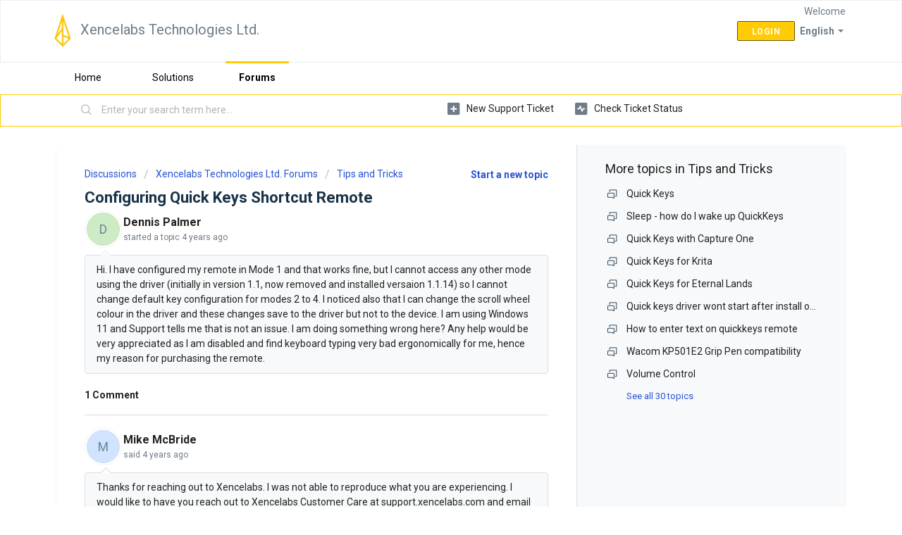

--- FILE ---
content_type: text/html; charset=utf-8
request_url: https://xencelabsassist.freshdesk.com/en/support/discussions/topics/67000674229
body_size: 8082
content:
<!DOCTYPE html>
       
        <!--[if lt IE 7]><html class="no-js ie6 dew-dsm-theme " lang="en" dir="ltr" data-date-format="us"><![endif]-->       
        <!--[if IE 7]><html class="no-js ie7 dew-dsm-theme " lang="en" dir="ltr" data-date-format="us"><![endif]-->       
        <!--[if IE 8]><html class="no-js ie8 dew-dsm-theme " lang="en" dir="ltr" data-date-format="us"><![endif]-->       
        <!--[if IE 9]><html class="no-js ie9 dew-dsm-theme " lang="en" dir="ltr" data-date-format="us"><![endif]-->       
        <!--[if IE 10]><html class="no-js ie10 dew-dsm-theme " lang="en" dir="ltr" data-date-format="us"><![endif]-->       
        <!--[if (gt IE 10)|!(IE)]><!--><html class="no-js  dew-dsm-theme " lang="en" dir="ltr" data-date-format="us"><!--<![endif]-->
	<head>
		
		<!-- Title for the page -->
<title> Configuring Quick Keys Shortcut Remote : Xencelabs Technologies Ltd. </title>

<!-- Meta information -->

      <meta charset="utf-8" />
      <meta http-equiv="X-UA-Compatible" content="IE=edge,chrome=1" />
      <meta name="description" content= "  Hi. I have configured my remote in Mode 1 and that works fine, but I cannot access any other mode using the driver (initially in version 1.1, now removed and installed versaion 1.1.14) so I cannot change default key configuration for modes 2 to 4. I noticed also that I can change the scroll wheel colour in the driver and these changes save to the driver but not to the device. I am using Windows 11 and Support tells me that is not an issue. I am doing something wrong here? Any help would be very appreciated as I am disabled and find keyboard typing very bad ergonomically for me, hence my reason for purchasing the remote. 
 " />
      <meta name="author" content= "" />
       <meta property="og:title" content="Configuring Quick Keys Shortcut Remote" />  <meta property="og:url" content="https://solutions.xencelabs.com/en/support/discussions/topics/67000674229" />  <meta property="og:image" content="https://s3.amazonaws.com/cdn.freshdesk.com/data/helpdesk/attachments/production/67030981115/logo/n6Q1xiYRJIKhxE6T0f14glFhwAwtELkFIg.png?X-Amz-Algorithm=AWS4-HMAC-SHA256&amp;amp;X-Amz-Credential=AKIAS6FNSMY2XLZULJPI%2F20260116%2Fus-east-1%2Fs3%2Faws4_request&amp;amp;X-Amz-Date=20260116T164453Z&amp;amp;X-Amz-Expires=604800&amp;amp;X-Amz-SignedHeaders=host&amp;amp;X-Amz-Signature=5f1911358e442f4afb13ea66b7f8f4d5eccc2cdc054bcce83d47289756334ca7" />  <meta property="og:site_name" content="Xencelabs Technologies Ltd." />  <meta property="og:type" content="article" />  <meta name="twitter:title" content="Configuring Quick Keys Shortcut Remote" />  <meta name="twitter:url" content="https://solutions.xencelabs.com/en/support/discussions/topics/67000674229" />  <meta name="twitter:image" content="https://s3.amazonaws.com/cdn.freshdesk.com/data/helpdesk/attachments/production/67030981115/logo/n6Q1xiYRJIKhxE6T0f14glFhwAwtELkFIg.png?X-Amz-Algorithm=AWS4-HMAC-SHA256&amp;amp;X-Amz-Credential=AKIAS6FNSMY2XLZULJPI%2F20260116%2Fus-east-1%2Fs3%2Faws4_request&amp;amp;X-Amz-Date=20260116T164453Z&amp;amp;X-Amz-Expires=604800&amp;amp;X-Amz-SignedHeaders=host&amp;amp;X-Amz-Signature=5f1911358e442f4afb13ea66b7f8f4d5eccc2cdc054bcce83d47289756334ca7" />  <meta name="twitter:card" content="summary" />  <link rel="canonical" href="https://solutions.xencelabs.com/en/support/discussions/topics/67000674229" /> 

<!-- Responsive setting -->
<link rel="apple-touch-icon" href="/assets/misc/omnifavicon.ico?702017" />
        <link rel="apple-touch-icon" sizes="72x72" href="/assets/misc/omnifavicon.ico?702017" />
        <link rel="apple-touch-icon" sizes="114x114" href="/assets/misc/omnifavicon.ico?702017" />
        <link rel="apple-touch-icon" sizes="144x144" href="/assets/misc/omnifavicon.ico?702017" />
        <meta name="viewport" content="width=device-width, initial-scale=1.0, maximum-scale=5.0, user-scalable=yes" /> 
		
		<!-- Adding meta tag for CSRF token -->
		<meta name="csrf-param" content="authenticity_token" />
<meta name="csrf-token" content="50s7vzKy4cTGt1mvqHAUi3w/AYWOd9EKKQ/3ZvbrwoZUdoQ/9M2Tz5Yg8q0QvS2TTLHautckPASzfBaILt0DJQ==" />
		<!-- End meta tag for CSRF token -->
		
		<!-- Fav icon for portal -->
		<link rel='shortcut icon' href='/assets/misc/omnifavicon.ico?702017' />

		<!-- Base stylesheet -->
 
		<link rel="stylesheet" media="print" href="https://assets5.freshdesk.com/assets/cdn/portal_print-6e04b27f27ab27faab81f917d275d593fa892ce13150854024baaf983b3f4326.css" />
	  		<link rel="stylesheet" media="screen" href="https://assets9.freshdesk.com/assets/cdn/falcon_portal_utils-a58414d6bc8bc6ca4d78f5b3f76522e4970de435e68a5a2fedcda0db58f21600.css" />	

		
		<!-- Theme stylesheet -->

		<link href="/support/theme.css?v=4&amp;d=1655793093" media="screen" rel="stylesheet" type="text/css">

		<!-- Google font url if present -->
		<link href='https://fonts.googleapis.com/css?family=Roboto:regular,italic,500,700,700italic' rel='stylesheet' type='text/css' nonce='K35o/ug28+VI6FhwED2doQ=='>

		<!-- Including default portal based script framework at the top -->
		<script src="https://assets10.freshdesk.com/assets/cdn/portal_head_v2-d07ff5985065d4b2f2826fdbbaef7df41eb75e17b915635bf0413a6bc12fd7b7.js"></script>
		<!-- Including syntexhighlighter for portal -->
		<script src="https://assets4.freshdesk.com/assets/cdn/prism-841b9ba9ca7f9e1bc3cdfdd4583524f65913717a3ab77714a45dd2921531a402.js"></script>

		

		<!-- Access portal settings information via javascript -->
		 <script type="text/javascript">     var portal = {"language":"en","name":"Xencelabs Technologies Ltd.","contact_info":"","current_page_name":"topic_view","current_tab":"forums","vault_service":{"url":"https://vault-service.freshworks.com/data","max_try":2,"product_name":"fd"},"current_account_id":1649015,"preferences":{"bg_color":"#ffffff","header_color":"#ffffff","help_center_color":"#ffffff","footer_color":"#212322","tab_color":"#ffffff","tab_hover_color":"#ffcb05","btn_background":"#403f3f","btn_primary_background":"#ffcb05","baseFont":"Roboto","textColor":"#212322","headingsFont":"Roboto","headingsColor":"#183247","linkColor":"#212322","linkColorHover":"#ffcb05","inputFocusRingColor":"#ffcb05","nonResponsive":false,"personalized_articles":true},"image_placeholders":{"spacer":"https://assets4.freshdesk.com/assets/misc/spacer.gif","profile_thumb":"https://assets7.freshdesk.com/assets/misc/profile_blank_thumb-4a7b26415585aebbd79863bd5497100b1ea52bab8df8db7a1aecae4da879fd96.jpg","profile_medium":"https://assets10.freshdesk.com/assets/misc/profile_blank_medium-1dfbfbae68bb67de0258044a99f62e94144f1cc34efeea73e3fb85fe51bc1a2c.jpg"},"falcon_portal_theme":true};     var attachment_size = 20;     var blocked_extensions = "";     var allowed_extensions = "";     var store = { 
        ticket: {},
        portalLaunchParty: {} };    store.portalLaunchParty.ticketFragmentsEnabled = false;    store.pod = "us-east-1";    store.region = "US"; </script> 

			<script src="//cdn.freshmarketer.com/1895805/2694563.js" nonce="K35o/ug28+VI6FhwED2doQ=="></script>

			
	</head>
	<body>
            	
		
		
		
	<header class="banner">
		<div class="banner-wrapper page">
			<div class="banner-title">
				<a href="https://www.xencelabs.com/support/"class='portal-logo'><span class="portal-img"><i></i>
                    <img src='https://s3.amazonaws.com/cdn.freshdesk.com/data/helpdesk/attachments/production/67030981115/logo/n6Q1xiYRJIKhxE6T0f14glFhwAwtELkFIg.png' alt="Logo"
                        onerror="default_image_error(this)" data-type="logo" />
                 </span></a>
				<h1 class="ellipsis heading">Xencelabs Technologies Ltd.</h1>
			</div>
			<nav class="banner-nav">
				<div class="banner-language-selector pull-right" data-tabs="tabs"
                data-toggle='tooltip' data-placement="bottom" title=""><ul class="language-options" role="tablist"><li class="dropdown"><h5 class="dropdown-toggle" data-toggle="dropdown"><span>English</span><span class="caret"></span></h5><ul class="dropdown-menu " role="menu" aria-labelledby="dropdownMenu"><li><a class="active" tabindex="-1" href="/en/support/discussions/topics/67000674229"><span class='icon-dd-tick-dark'></span>English </a></li><li><a class="" tabindex="-1" href="/ja-JP/support/discussions/topics/67000674229">Japanese</a></li><li><a class="" tabindex="-1" href="/es-LA/support/discussions/topics/67000674229">Spanish (Latin America)</a></li></ul></li></ul></div> <div class="welcome">Welcome <b></b> </div>  <b><a href="/en/support/login"><b>Login</b></a></b>
			</nav>
		</div>
	</header>
	<nav class="page-tabs">
		<div class="page no-padding no-header-tabs">
			
				<a data-toggle-dom="#header-tabs" href="#" data-animated="true" class="mobile-icon-nav-menu show-in-mobile"></a>
				<div class="nav-link" id="header-tabs">
					
						
							<a href="/en/support/home" class="">Home</a>
						
					
						
							<a href="/en/support/solutions" class="">Solutions</a>
						
					
						
							<a href="/en/support/discussions" class="active">Forums</a>
						
					
				</div>
			
		</div>
	</nav>

<!-- Search and page links for the page -->

	<section class="help-center-sc rounded-6">
		<div class="page no-padding">
		<div class="hc-search">
			<div class="hc-search-c">
				<form class="hc-search-form print--remove" autocomplete="off" action="/en/support/search/topics" id="hc-search-form" data-csrf-ignore="true">
	<div class="hc-search-input">
	<label for="support-search-input" class="hide">Enter your search term here...</label>
		<input placeholder="Enter your search term here..." type="text"
			name="term" class="special" value=""
            rel="page-search" data-max-matches="10" id="support-search-input">
	</div>
	<div class="hc-search-button">
		<button class="btn btn-primary" aria-label="Search" type="submit" autocomplete="off">
			<i class="mobile-icon-search hide-tablet"></i>
			<span class="hide-in-mobile">
				Search
			</span>
		</button>
	</div>
</form>
			</div>
		</div>
		<div class="hc-nav ">
			 <nav>   <div>
              <a href="/en/support/tickets/new" class="mobile-icon-nav-newticket new-ticket ellipsis" title="New support ticket">
                <span> New support ticket </span>
              </a>
            </div>   <div>
              <a href="/en/support/tickets" class="mobile-icon-nav-status check-status ellipsis" title="Check ticket status">
                <span>Check ticket status</span>
              </a>
            </div>  </nav>
		</div>
		</div>
	</section>



<div class="page">
	
	
	<!-- Search and page links for the page -->
	

	<!-- Notification Messages -->
	 <div class="alert alert-with-close notice hide" id="noticeajax"></div> 

	
	<div class="c-wrapper">		
		


<section class="content main rounded-6 min-height-on-desktop fc-topic-view">
	
		<b class="pull-right"><a href="/en/support/discussions/topics/new?forum_id=67000167181" title="Start a new topic">Start a new topic</a></b>
	
	<div class="breadcrumb">
		<a href="/en/support/discussions">Discussions</a>
		<a href="/en/support/discussions/67000033457">Xencelabs Technologies Ltd. Forums</a>
		<a href="/en/support/discussions/forums/67000167181">Tips and Tricks</a>
	</div>
	
	<section class="topic-header clearfix">
		<div class="topic-labels"></div>
		<b class="page-stamp page-stamp-questions">
			<i class="icon-page-questions"></i>
		</b>
		
		<h2 class="post-title heading">
			Configuring Quick Keys Shortcut Remote
		</h2>
		
	</section>

	<div id="topic-comments">
		
		<section class="user-comment " id="post-67001514607">
			<div class="user-info">
				  <div class="user-pic-thumb image-lazy-load user-pointer-bottom"> <div class="thumb avatar-text circle text-center bg-0"> D  </div> </div> 				
				<div class="user-details">
					<h4 class="user-name">Dennis Palmer</h4>
					<div class="p-info">
						started a topic  <span class='timeago' title='Wed, Feb 9, 2022 at  3:02 PM' data-timeago='2022-02-09 15:02:22 -0800' data-livestamp='2022-02-09 15:02:22 -0800'>
			almost 4 years ago
		   </span> 
					</div>
				</div>
			</div>
			<div class="p-content" rel="image-enlarge" id="post-67001514607-description">
				<div class="p-desc">
					<div dir="ltr"><p>Hi. I have configured my remote in Mode 1 and that works fine, but I cannot access any other mode using the driver (initially in version 1.1, now removed and installed versaion 1.1.14) so I cannot change default key configuration for modes 2 to 4. I noticed also that I can change the scroll wheel colour in the driver and these changes save to the driver but not to the device. I am using Windows 11 and Support tells me that is not an issue. I am doing something wrong here? Any help would be very appreciated as I am disabled and find keyboard typing very bad ergonomically for me, hence my reason for purchasing the remote.</p>
</div>
				</div>

				

				
				
				  <div id="vote-toolbar">
    
  </div>

			</div>
			<div class="p-content hide" id="post-67001514607-edit">
				<div class="sloading loading-small loading-block"></div>
			</div>
		</section>

		<div class="sort-posts clearfix"><strong class='pull-left'>1 Comment</strong></div><hr>

		
			
				
			
				
				<section class="user-comment  comment-by-agent " id="post-67001514614">
					<div class="user-info">
						  <div class="user-pic-thumb image-lazy-load user-pointer-bottom"> <div class="thumb avatar-text circle text-center bg-4"> M  </div> </div> 
						<div class="user-details">
							
							<h4 class="user-name">Mike McBride</h4>
							<div class="p-info">
								said  <span class='timeago' title='Thu, Feb 10, 2022 at 12:46 PM' data-timeago='2022-02-10 12:46:50 -0800' data-livestamp='2022-02-10 12:46:50 -0800'>
			almost 4 years ago
		   </span> 
							</div>
						</div>
					</div>
					<div class="p-content" rel="image-enlarge" id="post-67001514614-description">
						<div class="p-desc">
							
							<p>Thanks for reaching out to Xencelabs. I was not able to reproduce what you are experiencing. I would like to have you reach out to Xencelabs Customer Care at support.xencelabs.com and email them with some screenshots. Thanks&nbsp;</p>
						</div>
						
						<div class='btn-group' id='post-67001514614-vote-toolbar'></div>
					</div>
					<div class="p-content hide" id="post-67001514614-edit">
						<div class="sloading loading-small loading-block"></div>
					</div>
				</section>
				
			
		
	
	</div>

		
		<section class="lead"><a href="/en/support/discussions/topics/67000674229/reply">Login</a> to post a comment</section>
	
</section>

	<section class="sidebar content rounded-6 min-height-on-desktop fc-merge-topic">	
		<div class="cs-g-c">
			<section class="topic-list" id="merged-topics-list">
				
				

				

				

				<div class='list-lead'>
									More topics in 
									<span class='folder-name'>Tips and Tricks</span>
								</div>
							<ul><li class="cs-g-3">
										<div class="ellipsis">
											<a href="/en/support/discussions/topics/67000672379">Quick Keys</a>
										</div>
									</li><li class="cs-g-3">
										<div class="ellipsis">
											<a href="/en/support/discussions/topics/67000672567">Sleep - how do I wake up QuickKeys</a>
										</div>
									</li><li class="cs-g-3">
										<div class="ellipsis">
											<a href="/en/support/discussions/topics/67000673121">Quick Keys with Capture One</a>
										</div>
									</li><li class="cs-g-3">
										<div class="ellipsis">
											<a href="/en/support/discussions/topics/67000674155">Quick Keys for Krita</a>
										</div>
									</li><li class="cs-g-3">
										<div class="ellipsis">
											<a href="/en/support/discussions/topics/67000674156">Quick Keys for Eternal Lands</a>
										</div>
									</li><li class="cs-g-3">
										<div class="ellipsis">
											<a href="/en/support/discussions/topics/67000674158">Quick keys driver wont start after install on Win 10 64bit</a>
										</div>
									</li><li class="cs-g-3">
										<div class="ellipsis">
											<a href="/en/support/discussions/topics/67000674387">How to enter text on quickkeys remote</a>
										</div>
									</li><li class="cs-g-3">
										<div class="ellipsis">
											<a href="/en/support/discussions/topics/67000674388">Wacom KP501E2 Grip Pen compatibility</a>
										</div>
									</li><li class="cs-g-3">
										<div class="ellipsis">
											<a href="/en/support/discussions/topics/67000674409">Volume Control</a>
										</div>
									</li></ul><a title="See all 30 topics" class="see-more" href="/en/support/discussions/forums/67000167181">See all 30 topics</a>
			</section>
		</div>
	</section>

	</div>
	

	

</div>

	<footer class="footer rounded-6">
		<nav class="footer-links page no-padding">
			
					
						<a href="/en/support/home" class="">Home</a>
					
						<a href="/en/support/solutions" class="">Solutions</a>
					
						<a href="/en/support/discussions" class="active">Forums</a>
					
			
			
			
		</nav>
	</footer>
	




			<script src="https://assets3.freshdesk.com/assets/cdn/portal_bottom-0fe88ce7f44d512c644a48fda3390ae66247caeea647e04d017015099f25db87.js"></script>

		<script src="https://assets1.freshdesk.com/assets/cdn/redactor-642f8cbfacb4c2762350a557838bbfaadec878d0d24e9a0d8dfe90b2533f0e5d.js"></script> 
		<script src="https://assets10.freshdesk.com/assets/cdn/lang/en-4a75f878b88f0e355c2d9c4c8856e16e0e8e74807c9787aaba7ef13f18c8d691.js"></script>
		<!-- for i18n-js translations -->
  		<script src="https://assets4.freshdesk.com/assets/cdn/i18n/portal/en-7dc3290616af9ea64cf8f4a01e81b2013d3f08333acedba4871235237937ee05.js"></script>
		<!-- Including default portal based script at the bottom -->
		<script nonce="K35o/ug28+VI6FhwED2doQ==">
//<![CDATA[
	
	jQuery(document).ready(function() {
					
		// Setting the locale for moment js
		moment.lang('en');

		var validation_meassages = {"required":"This field is required.","remote":"Please fix this field.","email":"Please enter a valid email address.","url":"Please enter a valid URL.","date":"Please enter a valid date.","dateISO":"Please enter a valid date ( ISO ).","number":"Please enter a valid number.","digits":"Please enter only digits.","creditcard":"Please enter a valid credit card number.","equalTo":"Please enter the same value again.","two_decimal_place_warning":"Value cannot have more than 2 decimal digits","select2_minimum_limit":"Please type %{char_count} or more letters","select2_maximum_limit":"You can only select %{limit} %{container}","maxlength":"Please enter no more than {0} characters.","minlength":"Please enter at least {0} characters.","rangelength":"Please enter a value between {0} and {1} characters long.","range":"Please enter a value between {0} and {1}.","max":"Please enter a value less than or equal to {0}.","min":"Please enter a value greater than or equal to {0}.","select2_maximum_limit_jq":"You can only select {0} {1}","facebook_limit_exceed":"Your Facebook reply was over 8000 characters. You'll have to be more clever.","messenger_limit_exceeded":"Oops! You have exceeded Messenger Platform's character limit. Please modify your response.","not_equal_to":"This element should not be equal to","email_address_invalid":"One or more email addresses are invalid.","twitter_limit_exceed":"Oops! You have exceeded Twitter's character limit. You'll have to modify your response.","password_does_not_match":"The passwords don't match. Please try again.","valid_hours":"Please enter a valid hours.","reply_limit_exceed":"Your reply was over 2000 characters. You'll have to be more clever.","url_format":"Invalid URL format","url_without_slash":"Please enter a valid URL without '/'","link_back_url":"Please enter a valid linkback URL","requester_validation":"Please enter a valid requester details or <a href=\"#\" id=\"add_requester_btn_proxy\">add new requester.</a>","agent_validation":"Please enter valid agent details","email_or_phone":"Please enter a Email or Phone Number","upload_mb_limit":"Upload exceeds the available 15MB limit","invalid_image":"Invalid image format","atleast_one_role":"At least one role is required for the agent","invalid_time":"Invalid time.","remote_fail":"Remote validation failed","trim_spaces":"Auto trim of leading & trailing whitespace","hex_color_invalid":"Please enter a valid hex color value.","name_duplication":"The name already exists.","invalid_value":"Invalid value","invalid_regex":"Invalid Regular Expression","same_folder":"Cannot move to the same folder.","maxlength_255":"Please enter less than 255 characters","decimal_digit_valid":"Value cannot have more than 2 decimal digits","atleast_one_field":"Please fill at least {0} of these fields.","atleast_one_portal":"Select atleast one portal.","custom_header":"Please type custom header in the format -  header : value","same_password":"Should be same as Password","select2_no_match":"No matching %{container} found","integration_no_match":"no matching data...","time":"Please enter a valid time","valid_contact":"Please add a valid contact","field_invalid":"This field is invalid","select_atleast_one":"Select at least one option.","ember_method_name_reserved":"This name is reserved and cannot be used. Please choose a different name."}	

		jQuery.extend(jQuery.validator.messages, validation_meassages );


		jQuery(".call_duration").each(function () {
			var format,time;
			if (jQuery(this).data("time") === undefined) { return; }
			if(jQuery(this).hasClass('freshcaller')){ return; }
			time = jQuery(this).data("time");
			if (time>=3600) {
			 format = "hh:mm:ss";
			} else {
				format = "mm:ss";
			}
			jQuery(this).html(time.toTime(format));
		});
	});

	// Shortcuts variables
	var Shortcuts = {"global":{"help":"?","save":"mod+return","cancel":"esc","search":"/","status_dialog":"mod+alt+return","save_cuctomization":"mod+shift+s"},"app_nav":{"dashboard":"g d","tickets":"g t","social":"g e","solutions":"g s","forums":"g f","customers":"g c","reports":"g r","admin":"g a","ticket_new":"g n","compose_email":"g m"},"pagination":{"previous":"alt+left","next":"alt+right","alt_previous":"j","alt_next":"k"},"ticket_list":{"ticket_show":"return","select":"x","select_all":"shift+x","search_view":"v","show_description":"space","unwatch":"w","delete":"#","pickup":"@","spam":"!","close":"~","silent_close":"alt+shift+`","undo":"z","reply":"r","forward":"f","add_note":"n","scenario":"s"},"ticket_detail":{"toggle_watcher":"w","reply":"r","forward":"f","add_note":"n","close":"~","silent_close":"alt+shift+`","add_time":"m","spam":"!","delete":"#","show_activities_toggle":"}","properties":"p","expand":"]","undo":"z","select_watcher":"shift+w","go_to_next":["j","down"],"go_to_previous":["k","up"],"scenario":"s","pickup":"@","collaboration":"d"},"social_stream":{"search":"s","go_to_next":["j","down"],"go_to_previous":["k","up"],"open_stream":["space","return"],"close":"esc","reply":"r","retweet":"shift+r"},"portal_customizations":{"preview":"mod+shift+p"},"discussions":{"toggle_following":"w","add_follower":"shift+w","reply_topic":"r"}};
	
	// Date formats
	var DATE_FORMATS = {"non_us":{"moment_date_with_week":"ddd, D MMM, YYYY","datepicker":"d M, yy","datepicker_escaped":"d M yy","datepicker_full_date":"D, d M, yy","mediumDate":"d MMM, yyyy"},"us":{"moment_date_with_week":"ddd, MMM D, YYYY","datepicker":"M d, yy","datepicker_escaped":"M d yy","datepicker_full_date":"D, M d, yy","mediumDate":"MMM d, yyyy"}};

	var lang = { 
		loadingText: "Please Wait...",
		viewAllTickets: "View all tickets"
	};


//]]>
</script> 

		

		<img src='/en/support/discussions/topics/67000674229/hit' alt='Topic views count' aria-hidden='true'/>
		<script type="text/javascript">
     		I18n.defaultLocale = "en";
     		I18n.locale = "en";
		</script>
			
    	


		<!-- Include dynamic input field script for signup and profile pages (Mint theme) -->

	</body>
</html>
